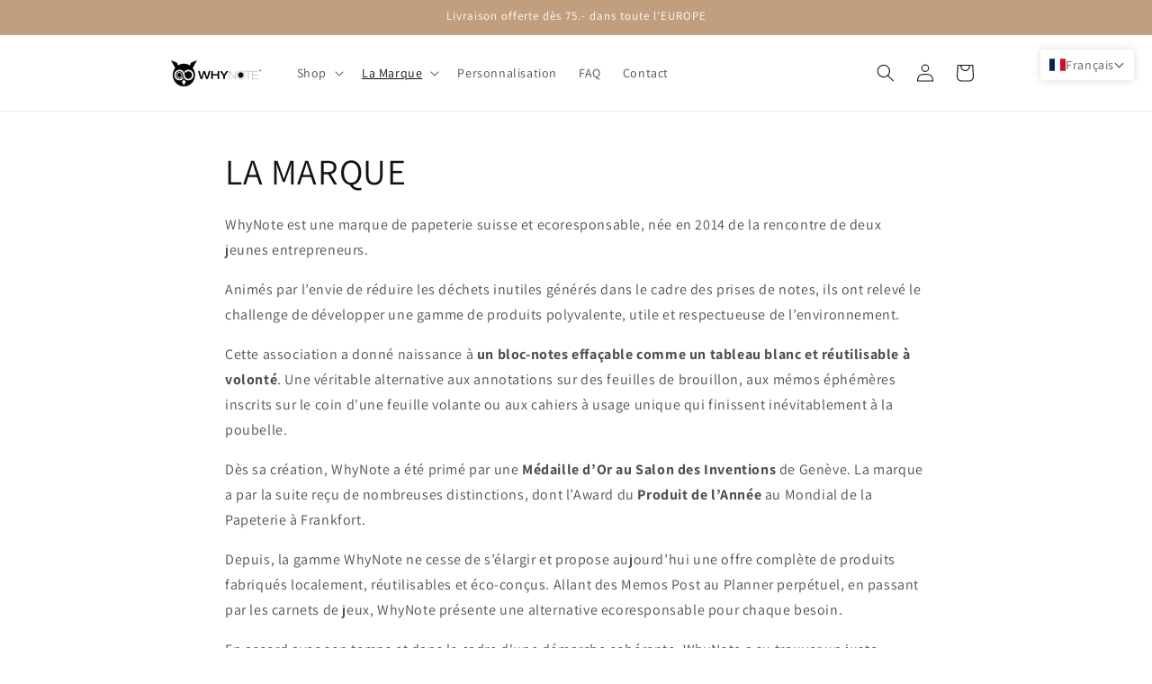

--- FILE ---
content_type: text/css
request_url: https://whynote.co/cdn/shop/t/23/assets/collage.css?v=146639449248111028491729848142
body_size: 14
content:
.collage-wrapper-title{margin-top:0;margin-bottom:3rem}.collage{display:grid}.collage__item>*{width:100%}.collage__item .card__content{flex-grow:initial}@media screen and (max-width: 749px){.collage{grid-column-gap:var(--grid-mobile-horizontal-spacing);grid-row-gap:var(--grid-mobile-vertical-spacing)}.collage--mobile{grid-template-columns:repeat(2,minmax(0,1fr))}.collage--mobile .collage__item--left:nth-child(3n-2){grid-column:span 2}.collage--mobile .collage__item--left:nth-child(3n-2):nth-last-child(2){grid-column:span 1}.collage--mobile .collage__item--left:nth-child(3n){grid-column-start:2}.collage--mobile .collage__item--right:nth-child(3n-2){grid-column-start:1}.collage--mobile .collage__item--right:nth-child(3n-2):last-child{grid-column:span 2}.collage--mobile .collage__item--right:nth-child(3n-1){grid-column-start:2}.collage--mobile .collage__item--right:nth-child(3n){grid-column:1 / span 2}}@media screen and (min-width: 750px){.collage{grid-auto-flow:column;grid-column-gap:var(--grid-desktop-horizontal-spacing);grid-row-gap:var(--grid-desktop-vertical-spacing);grid-template-columns:repeat(3,minmax(0,1fr))}.collage__item--left:nth-child(3n-2){grid-column:1 / span 2;grid-row:span 2}.collage__item--left:nth-child(3n-2):last-child{grid-column:1 / span 3}.collage__item--left:nth-child(3n-1),.collage__item--left:nth-child(3n){grid-column-start:3}.collage__item--left:nth-child(3n-1):last-child{grid-row:span 2}.collage__item--right:nth-child(3n-2){grid-column:1 / span 1;grid-row:span 1}.collage__item--right:nth-child(3n-2):last-child{grid-column:1 / span 3}.collage__item--right:nth-child(3n-1){grid-column-start:1}.collage__item--right:nth-child(3n-1):last-child{grid-column:span 2}.collage__item--right:nth-child(3n){grid-column:2 / span 2;grid-row:span 2}.collage__item--collection:only-child,.collage__item--product:only-child{justify-self:center;max-width:73rem;width:100%}}.collage-card{height:100%;position:relative;border-radius:var(--border-radius);border:var(--border-width) solid rgba(var(--color-foreground),var(--border-opacity));padding:var(--image-padding)}.collage-card.gradient{transform:perspective(0)}.collage-card:after{content:"";position:absolute;z-index:-1;border-radius:var(--border-radius);box-shadow:var(--shadow-horizontal-offset) var(--shadow-vertical-offset) var(--shadow-blur-radius) rgba(var(--color-shadow),var(--shadow-opacity));width:calc(var(--border-width) * 2 + 100%);height:calc(var(--border-width) * 2 + 100%);top:calc(var(--border-width) * -1);left:calc(var(--border-width) * -1)}.collage-card.product-card-wrapper{--border-radius: var(--product-card-corner-radius);--border-width: var(--product-card-border-width);--border-opacity: var(--product-card-border-opacity);--shadow-horizontal-offset: var(--product-card-shadow-horizontal-offset);--shadow-vertical-offset: var(--product-card-shadow-vertical-offset);--shadow-blur-radius: var(--product-card-shadow-blur-radius);--shadow-opacity: var(--product-card-shadow-opacity);--shadow-visible: var(--product-card-shadow-visible);--image-padding: var(--product-card-image-padding)}.collage-card .media{height:100%;overflow:hidden;border-radius:calc(var(--border-radius) - var(--border-width) - var(--image-padding))}.collage-card .deferred-media{height:100%;overflow:visible}.collage-card__link{display:block;height:100%}.collage-card .deferred-media__poster{background-color:transparent;border:0}.collage-card .deferred-media__poster:after{content:"";position:absolute;z-index:1;outline-offset:.3rem;bottom:calc(var(--border-width) * -1);left:calc(var(--border-width) * -1);right:calc(var(--border-width) * -1);top:calc(var(--border-width) * -1)}.collage-card .deferred-media__poster:focus:after{box-shadow:0 0 0 .3rem rgb(var(--color-background)),0 0 .5rem .4rem rgba(var(--color-foreground),.3);outline:.2rem solid rgba(var(--color-foreground),.5)}.collage-card .deferred-media__poster:focus-visible:after{box-shadow:0 0 0 .3rem rgb(var(--color-background)),0 0 .5rem .4rem rgba(var(--color-foreground),.3);outline:.2rem solid rgba(var(--color-foreground),.5)}.collage-card .deferred-media__poster:focus:not(:focus-visible),.collage-card .deferred-media__poster:focus:not(:focus-visible):after{outline:none;box-shadow:none}.collage-card .deferred-media__poster:focus{outline:none;box-shadow:none}
/*# sourceMappingURL=/cdn/shop/t/23/assets/collage.css.map?v=146639449248111028491729848142 */
